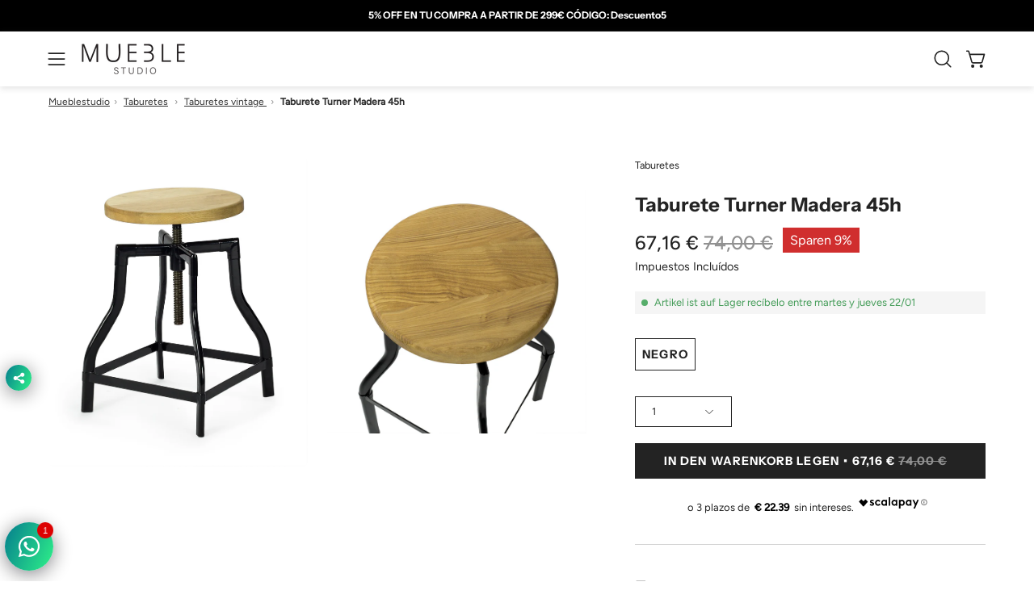

--- FILE ---
content_type: text/html; charset=utf-8
request_url: https://mueblestudio.com/de-de/products/taburete-turner-madera-45h?section_id=api-product-grid-item
body_size: 620
content:
<div id="shopify-section-api-product-grid-item" class="shopify-section"><div data-api-content><div class="product-grid-item carousel__item one-quarter mobile--one-half grid-item--column-1 grid-item--even grid-item--third-tablet"
   data-slide
  data-product-block
  
    data-aos-intersection="0.3"
  
  
  id="product-item--api-product-grid-item--8080201318713--1768529606"
><div class="product-grid-item__image"
    
      data-aos="fade-left"
      
        data-aos-anchor="||itemAosAnchor||"
      
      
        data-aos-custom-init
      
      data-aos-delay="||itemAosDelay||"
    
    data-product-media-container
  ><div class="product__media__container product__media__container--portrait" style="--aspect-ratio: 0.8391666666666666;">
      <a class="product__media__holder"
        href="/de-de/products/taburete-turner-madera-45h"
        aria-label="Taburete Turner Madera 45h"
        data-grid-link
         ><deferred-loading
            class="product__media__image product__media__image--hover-fade-in"
            data-product-media-featured
            
          >
<figure class="lazy-image background-size-cover is-loading product__media product__media--featured-visible"
        style=""
        data-product-image
              data-grid-image>
        <img src="//mueblestudio.com/cdn/shop/products/0278.jpg?crop=center&amp;height=1007&amp;v=1675223843&amp;width=1007" alt="0278.jpg" width="1007" height="1007" loading="lazy" sizes="(min-width: 1440px) calc((100vw - 120px - 60px) / 4), (min-width: 1024px) calc((100vw - 120px - 60px) / 4), (min-width: 768px) calc((100vw - 40px - 40px) / 3), calc((100vw - 40px - 20px) / 2)" srcset="
//mueblestudio.com/cdn/shop/products/0278.jpg?v=1675223843&amp;width=180 180w, //mueblestudio.com/cdn/shop/products/0278.jpg?v=1675223843&amp;width=240 240w, //mueblestudio.com/cdn/shop/products/0278.jpg?v=1675223843&amp;width=300 300w, //mueblestudio.com/cdn/shop/products/0278.jpg?v=1675223843&amp;width=360 360w, //mueblestudio.com/cdn/shop/products/0278.jpg?v=1675223843&amp;width=400 400w, //mueblestudio.com/cdn/shop/products/0278.jpg?v=1675223843&amp;width=460 460w, //mueblestudio.com/cdn/shop/products/0278.jpg?v=1675223843&amp;width=540 540w, //mueblestudio.com/cdn/shop/products/0278.jpg?v=1675223843&amp;width=560 560w, //mueblestudio.com/cdn/shop/products/0278.jpg?v=1675223843&amp;width=590 590w, //mueblestudio.com/cdn/shop/products/0278.jpg?v=1675223843&amp;width=606 606w, //mueblestudio.com/cdn/shop/products/0278.jpg?v=1675223843&amp;width=630 630w, //mueblestudio.com/cdn/shop/products/0278.jpg?v=1675223843&amp;width=670 670w, //mueblestudio.com/cdn/shop/products/0278.jpg?v=1675223843&amp;width=720 720w, //mueblestudio.com/cdn/shop/products/0278.jpg?v=1675223843&amp;width=738 738w, //mueblestudio.com/cdn/shop/products/0278.jpg?v=1675223843&amp;width=770 770w, //mueblestudio.com/cdn/shop/products/0278.jpg?v=1675223843&amp;width=814 814w, //mueblestudio.com/cdn/shop/products/0278.jpg?v=1675223843&amp;width=900 900w" class="is-loading">
      </figure><span class="visually-hidden">Taburete Turner Madera 45h</span>
          </deferred-loading><deferred-loading
            class="product__media__hover product__media__hover--fade-in"
            
          >
<figure class="lazy-image background-size-cover is-loading product__media__hover-img product__media__hover-img--visible product__media"
        style=""
        data-product-image-hover>
        <img src="//mueblestudio.com/cdn/shop/products/0275_393b6c6a-bb42-4869-be6b-ebbacc2c7836.jpg?crop=center&amp;height=1200&amp;v=1675223847&amp;width=1200" alt="0275_393b6c6a-bb42-4869-be6b-ebbacc2c7836.jpg" width="1200" height="1200" loading="lazy" sizes="(min-width: 1440px) calc((100vw - 120px - 60px) / 4), (min-width: 1024px) calc((100vw - 120px - 60px) / 4), (min-width: 768px) calc((100vw - 40px - 40px) / 3), calc((100vw - 40px - 20px) / 2)" srcset="
//mueblestudio.com/cdn/shop/products/0275_393b6c6a-bb42-4869-be6b-ebbacc2c7836.jpg?v=1675223847&amp;width=180 180w, //mueblestudio.com/cdn/shop/products/0275_393b6c6a-bb42-4869-be6b-ebbacc2c7836.jpg?v=1675223847&amp;width=240 240w, //mueblestudio.com/cdn/shop/products/0275_393b6c6a-bb42-4869-be6b-ebbacc2c7836.jpg?v=1675223847&amp;width=300 300w, //mueblestudio.com/cdn/shop/products/0275_393b6c6a-bb42-4869-be6b-ebbacc2c7836.jpg?v=1675223847&amp;width=360 360w, //mueblestudio.com/cdn/shop/products/0275_393b6c6a-bb42-4869-be6b-ebbacc2c7836.jpg?v=1675223847&amp;width=400 400w, //mueblestudio.com/cdn/shop/products/0275_393b6c6a-bb42-4869-be6b-ebbacc2c7836.jpg?v=1675223847&amp;width=460 460w, //mueblestudio.com/cdn/shop/products/0275_393b6c6a-bb42-4869-be6b-ebbacc2c7836.jpg?v=1675223847&amp;width=540 540w, //mueblestudio.com/cdn/shop/products/0275_393b6c6a-bb42-4869-be6b-ebbacc2c7836.jpg?v=1675223847&amp;width=560 560w, //mueblestudio.com/cdn/shop/products/0275_393b6c6a-bb42-4869-be6b-ebbacc2c7836.jpg?v=1675223847&amp;width=590 590w, //mueblestudio.com/cdn/shop/products/0275_393b6c6a-bb42-4869-be6b-ebbacc2c7836.jpg?v=1675223847&amp;width=606 606w, //mueblestudio.com/cdn/shop/products/0275_393b6c6a-bb42-4869-be6b-ebbacc2c7836.jpg?v=1675223847&amp;width=630 630w, //mueblestudio.com/cdn/shop/products/0275_393b6c6a-bb42-4869-be6b-ebbacc2c7836.jpg?v=1675223847&amp;width=670 670w, //mueblestudio.com/cdn/shop/products/0275_393b6c6a-bb42-4869-be6b-ebbacc2c7836.jpg?v=1675223847&amp;width=720 720w, //mueblestudio.com/cdn/shop/products/0275_393b6c6a-bb42-4869-be6b-ebbacc2c7836.jpg?v=1675223847&amp;width=738 738w, //mueblestudio.com/cdn/shop/products/0275_393b6c6a-bb42-4869-be6b-ebbacc2c7836.jpg?v=1675223847&amp;width=770 770w, //mueblestudio.com/cdn/shop/products/0275_393b6c6a-bb42-4869-be6b-ebbacc2c7836.jpg?v=1675223847&amp;width=814 814w, //mueblestudio.com/cdn/shop/products/0275_393b6c6a-bb42-4869-be6b-ebbacc2c7836.jpg?v=1675223847&amp;width=900 900w, //mueblestudio.com/cdn/shop/products/0275_393b6c6a-bb42-4869-be6b-ebbacc2c7836.jpg?v=1675223847&amp;width=1024 1024w, //mueblestudio.com/cdn/shop/products/0275_393b6c6a-bb42-4869-be6b-ebbacc2c7836.jpg?v=1675223847&amp;width=1080 1080w" class="is-loading">
      </figure></deferred-loading></a><div class="product-badge"
    
      data-aos="fade"
      
        data-aos-anchor="||itemAosAnchor||"
      
      
        data-aos-custom-init
      
      data-aos-delay="||itemAosDelay||"
    ><div class="product-badge__item product-badge__item--saving">
      <span>Sparen Sie 9%</span>
    </div></div><div class="product-grid-item__quick-buy"
        
          data-aos="fade"
          
            data-aos-anchor="||itemAosAnchor||"
          
          
            data-aos-custom-init
          
          data-aos-delay="||itemAosDelay||"
        ><form method="post" action="/de-de/cart/add" id="api-product-grid-item-8080201318713" accept-charset="UTF-8" class="quick__form" enctype="multipart/form-data" data-product-form="" data-quickbuy-form=""><input type="hidden" name="form_type" value="product" /><input type="hidden" name="utf8" value="✓" /><input type="hidden" name="quantity" value="1">
              <input type="hidden" name="id" value="44272694427961">
              <button type="submit" name="add" class="btn-quick-buy square" data-add-to-cart data-atc-trigger>
                <span class="btn__inner">
                  <svg aria-hidden="true" focusable="false" role="presentation" class="icon icon-shopping-cart" viewBox="0 0 192 192"><path d="M60 171a9 9 0 0 0 9-9 9 9 0 0 0-9-9 9 9 0 0 0-9 9 9 9 0 0 0 9 9ZM138 171a9 9 0 0 0 9-9 9 9 0 0 0-9-9 9 9 0 0 0-9 9 9 9 0 0 0 9 9Z" fill="currentColor"/><path d="M31.725 54h134.55l-19.8 69.3a11.926 11.926 0 0 1-11.55 8.7h-71.85a11.925 11.925 0 0 1-11.55-8.7l-27.15-94.95A6 6 0 0 0 18.6 24H6" stroke="currentColor" stroke-linecap="round" stroke-linejoin="round"/><circle class="cart-indicator" cx="96" cy="93" r="15"/></svg>
                  <span class="btn__text">Schnellkauf</span>
                  <span class="btn__loader">
                    <svg height="18" width="18" class="svg-loader">
                      <circle r="7" cx="9" cy="9" />
                      <circle stroke-dasharray="87.96459430051421 87.96459430051421" r="7" cx="9" cy="9" />
                    </svg>
                  </span>
                </span>
              </button>

              <div class="product-grid-item__error" role="alert" data-cart-errors-container></div><input type="hidden" name="product-id" value="8080201318713" /><input type="hidden" name="section-id" value="api-product-grid-item" /></form></div></div>
  </div><div class="product-grid-item__info product-grid-item__info--left"
    
      data-aos="fade-left"
      
        data-aos-anchor="||itemAosAnchor||"
      
      
        data-aos-custom-init
      
      data-aos-delay="||itemAosDelay||"
    >
      <a class="product-grid-item__title font-body" href="/de-de/products/taburete-turner-madera-45h" aria-label="Taburete Turner Madera 45h" data-grid-link>Taburete Turner Madera 45h</a>
<a class="product-grid-item__price price" href="/de-de/products/taburete-turner-madera-45h" data-grid-link>
<span class="product-grid-item__price-new">67,16 €</span>

    <s>74,00 €</s></a>
</div>
</div></div></div>

--- FILE ---
content_type: image/svg+xml
request_url: https://mueblestudio.com/cdn/shop/files/Return-VH.svg?v=1733475172&width=24
body_size: -455
content:
<svg width="48" height="48" viewBox="0 0 48 48" fill="none" xmlns="http://www.w3.org/2000/svg">
<g clip-path="url(#clip0_2740_1998)">
<path d="M18 22L10 30M10 30L18 38M10 30H32C34.1217 30 36.1566 29.1571 37.6569 27.6569C39.1571 26.1566 40 24.1217 40 22C40 19.8783 39.1571 17.8434 37.6569 16.3431C36.1566 14.8429 34.1217 14 32 14H30" stroke="black" stroke-width="1.5" stroke-linecap="round" stroke-linejoin="round"></path>
</g>
<defs>
<clipPath id="clip0_2740_1998">
<rect width="48" height="48" fill="white"></rect>
</clipPath>
</defs>
</svg>
